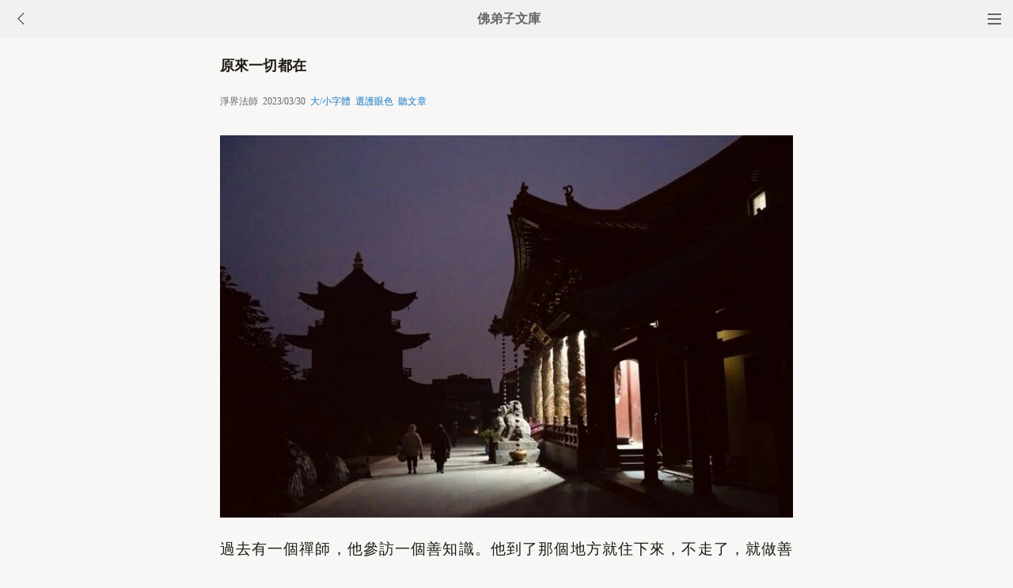

--- FILE ---
content_type: text/html
request_url: http://m.fodizi.tw/qt/qita/26542.html
body_size: 5915
content:
<!DOCTYPE html><html lang="zh-Hant" style="font-size: 54px;"><head><meta charset="utf-8"><meta name="viewport" content="initial-scale=1.0, maximum-scale=1.0, minimum-scale=1.0, user-scalable=no, width=device-width"><title>原來一切都在 - 淨界法師 - 佛弟子文庫</title><link rel=stylesheet type=text/css href=/css/t3.css?1></head><body bgcolor="#F8F7F5"><div class="top"><a href="/lm.htm"><span class="top_dh"></span></a><a href="javascript:customBack();"><img class="top_gb" src="/uploadfile/a/back.jpg"></a><b><a href="/">佛弟子文庫</b></a></div><div class="wrap"><h2 class="title">原來一切都在</h2><div class=info>淨界法師 &nbsp;2023/03/30 &nbsp;<a onclick="javascript:fdznet(0)">大/小字體</a> &nbsp;<a onClick="javascript:fdze(0)">選護眼色</a> &nbsp;<a id="play-button">聽文章</a></div><div class="zw" id="fdzb"><p style="text-align: center"><img alt="原來一切都在" onclick=window.open(this.src) style=cursor:pointer src="/uploadfile/202303/30/2151244425.jpg" /></p>
<p>過去有一個禪師，他參訪一個善知識。他到了那個地方就住下來，不走了，就做善知識的侍者。做了幾年以後，有一天晚上，善知識在書房看書，他就陪伴在旁邊看書。到夜深了以後，善知識準備回寮房睡覺了，所以他就為善知識在前面拿著蠟燭，來引導這個路線。</p>
<p>走著走著，快到寮房的時候，這個善知識突然間就這個嘴巴一吹，就把蠟燭給吹滅了。本來是看到什麼都存在，道路、房子，那麼一吹滅的時候，這個禪師當下開悟。他講一句話&mdash;&mdash;一切都存在。這個就是開悟了。</p>
<p>什麼叫「一切都存在」呢？就是說，剛剛有蠟燭的時候我看到了路，看到了房子；現在蠟燭消滅了，但是這個路沒有消失，房子沒有消失，只是我沒有看到而已。這表示什麼？就是雖然我業障深重，我沒有看到諸佛菩薩的功德，但是你把蠟燭熄滅了，這個房子沒有消失，佛菩薩功德還是存在的，這一切都存在。</p>
<p>所以，從理觀的角度，你要知道「深信諸佛皆充滿」，所謂「一切依正，皆是觀音妙色妙心」，你一定要有這樣的認知。</p>
<p>關鍵是，怎麼樣把這個存在性變成受用性呢？</p>
<p>那就是事修了。所以印光大師說，你如果只有理觀沒有事修，那你比那個有事修沒有理觀更糟糕。他雖然沒有理觀，不知道觀世音菩薩本來就存在，他起碼事修，他照樣感應道交，雖然信心沒有那麼圓滿。而你知道觀世音菩薩功德存在，卻不念觀世音菩薩，你光知道沒有用。</p>
<p>比方說你肚子痛。肚子痛，你對觀世音菩薩功德有信心，你念觀世音菩薩，欸，肚子好了。其實你肚子裡面本來就有觀世音菩薩的功德。就是你的身體裡面有業報，也有觀世音菩薩的功德，但是你不憶念觀世音菩薩的時候，它不現前。它存在，不現前，反而業報現前。</p>
<p>你念觀世音菩薩的聖號，你迴向給你肚子的時候，欸，觀世音菩薩的功德是本來就存在了，只是你稱念觀世音菩薩聖號的時候，它從存在變成現前而已。其實你不念的時候，你肚子裡面本來就有觀世音菩薩的功德。這就是所謂的從理觀的角度，「一切依正皆是觀音妙色、妙心」。</p>
<p>從事修呢？「三業求救，亦即觀音，是故機成，即時而應。」所以你就知道，理觀強調的是諸佛菩薩的存在性，你知道他存在，「深信諸佛皆充滿」。那麼事修，就是把這個存在的功德導到你的身心世界，變成你的真實受用。所以這兩個，理觀、事修，缺一不可，是這樣來的。</p><div class=p></div></div><div style="clear:both;"></div><script src="/css/j5.xml?2"></script><div class=sh><div class="a2a_kit a2a_kit_size_32 a2a_default_style" id="shar"><a class="a2a_button_line" rel="nofollow"></a><a class="a2a_button_whatsapp" rel="nofollow"></a><a class="a2a_button_twitter" rel="nofollow"></a><a class="a2a_button_google_gmail" rel="nofollow"></a><a class="a2a_button_telegram" rel="nofollow"></a><a class="a2a_button_facebook" rel="nofollow"></a></div></div><div class="tags"><a class="tag" href="/">文庫首頁</a><a class="tag" href="/lm.htm">全部欄目</a><a class="tag" href="http://so.fodizi.tw/sj.asp">隨機文章</a></div><div class="author"><a class="info" href="/f51.htm"><img class="avatar" src="/uploadfile/a/f51.jpg"><div class="wrapper"><header class="name">淨界法師文章列表</header></div></a></div> <div class=soso><div class=so><form action=http://so.fodizi.tw/mso.asp><input class=so2 placeholder=搜索文章、佛經、詞典 name=keyword type=search><input value=搜 class=sob type=submit></form></div></div><div class="fdz-feed"><script>if( /iphone|ipad|ipod|Android 2|Android 3|Android 4|Android app|Android app2/i.test(navigator.userAgent)) {document.writeln('')}else {document.writeln('<a href="/fojiaoxinxi/21963.html"><div class="content"><div class="content-img"><img src="//pic.fodizi.tw/uploadfile/201810/3/2210488969.jpg" class="lazy thumbnail" style="display: block;"></div><div class="content-note"><div class="content-header"><h2><font color="#FF0000">【推薦】</font>佛教文庫APP客戶端</h2></div><span class="m10">可以觀看佛教文章和佛學視頻講座</span></div></div></a>');}</script><a href="/qt/qita/20905.html"><div class="content"><div class="content-img"><img src="//pic.fodizi.tw/uploadfile/201710/29/2357299393.jpg" class="lazy thumbnail" style="display: block;"></div><div class="content-note"><div class="content-header"><h2>不管發生什麼事，莫向外求</h2></div><span>整個一心三觀有三個重點：第一個，內觀，就是安住清淨...</span></div></div></a><a href="/fojiaogushi/22713.html"><div class="content"><div class="content-img"><img src="//pic.fodizi.tw/uploadfile/201905/11/77195750809.jpg" class="lazy thumbnail" style="display: block;"></div><div class="content-note"><div class="content-header"><h2>天天聽佛號，也有大功德</h2></div><span>無錫念佛的人逐漸增多。有個人燒得一手好素齋，凡是有...</span></div></div></a><a href="/qt/qita/25499.html"><div class="content"><div class="content-img"><img src="//pic.fodizi.tw/uploadfile/202109/5/2052555801.jpg" class="lazy thumbnail" style="display: block;"></div><div class="content-note"><div class="content-header"><h2>破除滅結，圓破識陰</h2></div><span>丑五、圓破識陰超命濁 忽然超越世出世間，十方圓明，獲...</span></div></div></a><a href="/fojiaozhishi/19674.html"><div class="content"><div class="content-img"><img src="//pic.fodizi.tw/uploadfile/201612/19/055599376.jpg" class="lazy thumbnail" style="display: block;"></div><div class="content-note"><div class="content-header"><h2>日光菩薩的聖號由來</h2></div><span>農曆十一月十九是日光菩薩的聖誕。 日光菩薩的名號，是...</span></div></div></a><a href="/qt/qita/18992.html"><div class="content"><div class="content-img"><img src="//pic.fodizi.tw/uploadfile/201608/24/12388563.jpg" class="lazy thumbnail" style="display: block;"></div><div class="content-note"><div class="content-header"><h2>寶月智嚴光音自在王如來的八大願</h2></div><span>釋尊告訴曼殊室利，從我們這個世界往東方去，過五倍恆...</span></div></div></a><a href="/qt/qita/23455.html"><div class="content"><div class="content-img"><img src="//pic.fodizi.tw/uploadfile/201912/24/1048444797.jpg" class="lazy thumbnail" style="display: block;"></div><div class="content-note"><div class="content-header"><h2>相狀是虛妄的，障礙是自己捏造的</h2></div><span>佛為什麼說觀相元妄，觀性元真？這個地方我們講一下。...</span></div></div></a><a href="/fojiaogushi/9072.html"><div class="content"><div class="content-note"><div class="content-header"><h2>並不缺少佛性</h2></div><span>趙州禪師是一位禪風非常銳利的法王，學者凡有所問，他...</span></div></div></a><a href="/qt/daanfashi/25258.html"><div class="content"><div class="content-img"><img src="//pic.fodizi.tw/uploadfile/202106/4/2220355641.jpg" class="lazy thumbnail" style="display: block;"></div><div class="content-note"><div class="content-header"><h2>改形易道，這個是生命的真相</h2></div><span>這個「吾」和「身」是完全不一樣的。所以我們要認知到...</span></div></div></a><a href="/fojing/09/2294.html"><div class="content"><div class="content-note"><div class="content-header"><h2>【大藏經】藥師琉璃光如來本願功德經</h2></div><span>如是我聞。一時，薄伽(qi)梵(fn)游化諸國，至廣嚴城，...</span></div></div></a><a href="/fojing/23/7140.html"><div class="content"><div class="content-note"><div class="content-header"><h2>【大藏經】【註音版】二時臨齋儀</h2></div><span>出自弘化社《日誦經咒簡要科儀》...</span></div></div></a><a href="/fojing/23/7172.html"><div class="content"><div class="content-note"><div class="content-header"><h2>【大藏經】【註音版】妙法蓮華經</h2></div><span>妙法蓮華經卷第一 妙法蓮華經卷第二 妙法蓮華經卷第三...</span></div></div></a><a href="/fojing/09/2582.html"><div class="content"><div class="content-note"><div class="content-header"><h2>【大藏經】佛說大乘造像功德經</h2></div><span>佛說大乘造像功德經卷上 如是我聞：一時佛在三十三天...</span></div></div></a><a href="/qt/qita/21704.html"><div class="content"><div class="content-img"><img src="//pic.fodizi.tw/uploadfile/201807/9/1947255065.jpg" class="lazy thumbnail" style="display: block;"></div><div class="content-note"><div class="content-header"><h2>大乘佛法「大」在哪兒</h2></div><span>智悲光尊者說過：一個凡夫眾生，如果施主、吃穿等樣樣...</span></div></div></a><a href="/qt/qita/21363.html"><div class="content"><div class="content-img"><img src="//pic.fodizi.tw/uploadfile/201804/3/19133485.jpg" class="lazy thumbnail" style="display: block;"></div><div class="content-note"><div class="content-header"><h2>人生最大的難題是認清自己</h2></div><span>某日，廣濟寺。有居士來問：她的下屬們在工作中形成了...</span></div></div></a><a href="/qt/qita/2548.html"><div class="content"><div class="content-note"><div class="content-header"><h2>聖一法師《梵網經菩薩戒之淫戒》</h2></div><span>六祖云：淫性本是淨性因，除淫即是淨性身。世人迷淨性...</span></div></div></a><a href="/qt/qita/26351.html"><div class="content"><div class="content-img"><img src="//pic.fodizi.tw/uploadfile/202212/7/2015499345.jpg" class="lazy thumbnail" style="display: block;"></div><div class="content-note"><div class="content-header"><h2>一個人越有特色，功德就越不容易圓滿</h2></div><span>此諸菩薩，皆於是娑婆世界之下，此界虛空中住，於諸經...</span></div></div></a><a href="/qt/qita/18483.html"><div class="content"><div class="content-note"><div class="content-header"><h2>丟掉的是自己的福報</h2></div><span>買點茶葉送遠方的朋友。外面套著個極為大而精美的包裝...</span></div></div></a><a href="/fojiaogushi/1930.html"><div class="content"><div class="content-note"><div class="content-header"><h2>佛陀背痛的因緣</h2></div><span>一天，佛陀與五百位大比丘來到阿耨泉水邊，除了阿難以...</span></div></div></a><a href="/qt/qita/7865.html"><div class="content"><div class="content-note"><div class="content-header"><h2>延長蔬菜保存時間的方法</h2></div><span>先把綠葉菜表面的水滴風乾掉，然後放入袋子，一定記得...</span></div></div></a><a href="/qt/daanfashi/27311.html"><div class="content"><div class="content-img"><img src="//pic.fodizi.tw/uploadfile/202401/9/2114433393.jpg" class="lazy thumbnail" style="display: block;"></div><div class="content-note"><div class="content-header"><h2>四十八大願——(第15願)壽命修短隨意願</h2></div><span>設我得佛，國中天人，壽命無能限量。除其本願，修短自...</span></div></div></a><a href="/qt/daanfashi/11620.html"><div class="content"><div class="content-img"><img src="//pic.fodizi.tw/uploadfile/201303/17/056544891.jpg" class="lazy thumbnail" style="display: block;"></div><div class="content-note"><div class="content-header"><h2>靠佛號加持,真發厭離心</h2></div><span>一、厭離心來自智慧的關照 信、願、行，願這個科目就是...</span></div></div></a><a href="/qt/daanfashi/15375.html"><div class="content"><div class="content-note"><div class="content-header"><h2>怎樣判斷自己對淨土的信心</h2></div><span>問： 怎樣判斷自己是真信還是假信？ 大安法師答： 其...</span></div></div></a><a href="/qt/daanfashi/20067.html"><div class="content"><div class="content-note"><div class="content-header"><h2>雖為俗人不染世樂，梵行高遠慈悲一切</h2></div><span>【第七覺悟：五欲過患。雖為俗人，不染世樂；常念三衣...</span></div></div></a><a href="/qt/qita/17801.html"><div class="content"><div class="content-img"><img src="//pic.fodizi.tw/uploadfile/201601/6/134455235.jpg" class="lazy thumbnail" style="display: block;"></div><div class="content-note"><div class="content-header"><h2>日常修行的七法</h2></div><span>自古以來，百姓將每日的必需品柴米油鹽醬醋茶稱作開門...</span></div></div></a><a href="/qt/qita/6712.html"><div class="content"><div class="content-note"><div class="content-header"><h2>不殺生的內涵</h2></div><span>很多人對殺生的內涵不能正確理解，或是認為，牛馬豬羊...</span></div></div></a><a href="/qt/qita/10256.html"><div class="content"><div class="content-note"><div class="content-header"><h2>人一定要刻意追求開心嗎</h2></div><span>問： 人一定要刻意追求開心嗎？我覺得人生百味，無須...</span></div></div></a><a href="/qt/jinghuifashi/14011.html"><div class="content"><div class="content-img"><img src="//pic.fodizi.tw/uploadfile/201403/20/185288513.jpg" class="lazy thumbnail" style="display: block;"></div><div class="content-note"><div class="content-header"><h2>修習生活禪的基本方法</h2></div><span>安住當下，守一不移，一念不生，靈光獨耀。這一十六字...</span></div></div></a><a href="/qt/qita/24937.html"><div class="content"><div class="content-img"><img src="//pic.fodizi.tw/uploadfile/201611/27/06200204.jpg" class="lazy thumbnail" style="display: block;"></div><div class="content-note"><div class="content-header"><h2>如何判斷犯邪淫戒的輕重</h2></div><span>第三個，犯戒輕重。  非己妻入道，什麼叫入道呢？就是...</span></div></div></a><a href="/f02/23811.html"><div class="content"><div class="content-note"><div class="content-header"><h2>【佛教詞典】夢行般若</h2></div><span>（傳說）舍利弗問須菩提：若菩薩摩訶薩於夢中入三三昧...</span></div></div></a><a href="/f02/24974.html"><div class="content"><div class="content-note"><div class="content-header"><h2>【佛教詞典】摩訶質帝薩埵</h2></div><span>（雜語）Mahācittasattva，譯曰大心眾生。天台戒疏一...</span></div></div></a><a target="_blank" href="http://m.foyin.tv/8580.htm"><div class="content"><div class="content-img"><img src="http://img.foyin.tv/pic/8580.jpg" class="lazy thumbnail" style="display: block;"></div><div class="content-note"><div class="content-header"><h2>【視頻】中峰三時繫念</h2></div><span>中峰三時繫念</span></div></div></a><a target="_blank" href="http://m.foyin.tv/12335.htm"><div class="content"><div class="content-img"><img src="http://img.foyin.tv/054202085E7B28900000017D5C0DBD9D.jpg" class="lazy thumbnail" style="display: block;"></div><div class="content-note"><div class="content-header"><h2>【視頻】仁清法師《如何敬法》</h2></div><span>仁清法師《如何敬法》</span></div></div></a></div>
<div style="clear:both;"></div><div class="cat_box"><div><ul class="cat_list"><li><a href="/f93.htm">臨終關懷</a></li><li><a href="/f125.htm">金剛經</a></li><li><a href="/f157.htm">生活</a></li><li><a href="/f189.htm">佛教咒語</a></li><li><a href="/f12.htm">淨慧法師</a></li><li><a href="/f44.htm">施食</a></li><li><a href="/f108.htm">如瑞法師</a></li><li><a href="/f140.htm">圓瑛大師</a></li><li><a href="/f172.htm">維摩詰</a></li><li><a href="/f27.htm">地藏菩薩</a></li><li><a href="/f59.htm">惟賢長老</a></li><li><a href="/f91.htm">藥師法門</a></li><li><a href="/f123.htm">華嚴經</a></li><li><a href="/f155.htm">發願</a></li><li><a href="/f187.htm">懺雲法師</a></li><li><a href="/f10.htm">大安法師</a></li><li><a href="/f42.htm">佛教戒律</a></li><li><a href="/f74.htm">太虛大師</a></li><li><a href="/f106.htm">來果老和尚</a></li><li><a href="/f138.htm">紹雲老和尚</a></li></ul></div></div><div style="top: 0px;" class="foot c"><div class="foot links"><font color="#2B2B2B">佛弟子文庫 fodizi.tw</font><br><br><a href="/">文庫首頁</a> <a href="http://so.fodizi.tw/sj.asp">隨機文章</a> <font color="#2B2B2B"><a href="/f24.htm">佛經原文</a></font> <a href="/fojiaoxinxi/21964.html">網站郵箱</a></div><br><div class="foot copyright">願以此功德，莊嚴佛淨土。上報四重恩，下濟三途苦。<br><br>若有見聞者，悉發菩提心。盡此一報身，同生極樂國。</div></div></body></html>